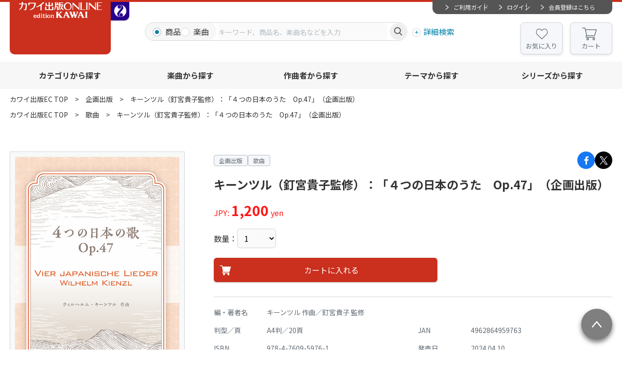

--- FILE ---
content_type: text/html; charset=UTF-8
request_url: https://www.editionkawai.jp/item/detail/95976/
body_size: 9037
content:

	
<!doctype html>
<html lang="ja">

<head>

					<!-- Google Tag Manager -->
		
		<script>(function(w,d,s,l,i){w[l]=w[l]||[];w[l].push({'gtm.start':
		new Date().getTime(),event:'gtm.js'});var f=d.getElementsByTagName(s)[0],
		j=d.createElement(s),dl=l!='dataLayer'?'&l='+l:'';j.async=true;j.src=
		'https://www.googletagmanager.com/gtm.js?id='+i+dl;f.parentNode.insertBefore(j,f);
		})(window,document,'script','dataLayer','GTM-WT5FW6PC');</script>
		<!-- End Google Tag Manager -->
		
				
		<!-- Google tag (gtag.js) -->
		<script async src="https://www.googletagmanager.com/gtag/js?id=G-FSLRCRZJMX"></script>
		<script>
		  window.dataLayer = window.dataLayer || [];
		  function gtag(){dataLayer.push(arguments);}
		  gtag('js', new Date());
		  gtag('config', 'G-FSLRCRZJMX');
		</script>
		
			

	<meta charset="utf-8">
	<meta http-equiv="X-UA-Compatible" content="IE=edge">
	<title>キーンツル（釘宮貴子監修）：「４つの日本のうた　Op.47」（企画出版）｜カワイ出版オンライン｜ピアノ 合唱 楽譜の通販と楽譜自費出版</title>
	<meta name="keywords" content="">
	<meta name="description" content="">

    <meta property="og:title" content="キーンツル（釘宮貴子監修）：「４つの日本のうた　Op.47」（企画出版）｜カワイ出版オンライン｜ピアノ 合唱 楽譜の通販と楽譜自費出版">
	<meta property="og:site_name" content="カワイ出版オンライン｜ピアノ 合唱 楽譜の通販と楽譜自費出版">
			<meta property="og:type" content="article">
		<meta property="og:description" content="">
	<meta property="og:url" content="https://www.editionkawai.jp/item/detail/95976/">
	<meta property="og:image" content="https://www.editionkawai.jp/files/co/item/95976-01.jpg">
	<meta property="twitter:card" content="summary">
			<meta property="twitter:site" content="@editionkawai">
		<meta property="twitter:creator" content="@editionkawai">
		<meta property="twitter:title" content="キーンツル（釘宮貴子監修）：「４つの日本のうた　Op.47」（企画出版）｜カワイ出版オンライン｜ピアノ 合唱 楽譜の通販と楽譜自費出版">
	<meta property="twitter:description" content="">
	<meta property="twitter:url" content="https://www.editionkawai.jp/item/detail/95976/">
	<meta property="twitter:image" content="https://www.editionkawai.jp/files/co/item/95976-01.jpg">

	
	
			<link rel="apple-touch-icon" sizes="180x180" href="/files/pv/1/favicon%20%28kawai%29.ico">
		<link rel="icon" type="image/png" sizes="32x32" href="/files/pv/1/favicon%20%28kawai%29.ico">
		<link rel="icon" type="image/png" sizes="16x16" href="/files/pv/1/favicon%20%28kawai%29.ico">
		<link rel="shortcut icon" href="/files/pv/1/favicon%20%28kawai%29.ico">
	

	<meta name="viewport" content="width=device-width, initial-scale=1.0, minimum-scale=1.0">
	<meta name="format-detection" content="telephone=no">
			<link rel="canonical" href="https://www.editionkawai.jp/item/detail/95976/">
	
	<link rel="preconnect" href="https://fonts.googleapis.com">
	<link rel="preconnect" href="https://fonts.gstatic.com" crossorigin>
	<link href="https://fonts.googleapis.com/css2?family=Lato:wght@400;700&family=Noto+Sans+JP:wght@400;700&display=swap" rel="stylesheet">
	<link rel="stylesheet" href="/assets/styles/styles.css">

			<link rel="stylesheet" href="/assets/styles/kawai/styles.css">
	
	<script src="https://ajax.googleapis.com/ajax/libs/jquery/3.5.1/jquery.min.js" defer></script>
	<script type="module" src="/assets/js/common.js"></script>

	<script type="module">
		$(document)
			.on('click', '.gMemberMenu_item-logout > button, .gNav_memberLink-logout > button', async (event) => {
				event.preventDefault();
				const {
					Dialog
				} = await import('/assets/js/modules/dialog.js');
				new Dialog(event.currentTarget, {
					txt: '<p class="tCenter">ログアウトしますか？</p>',
					btns: [{
						name: 'はい',
						class: 'btn btn-s btn-blue',
						autoClose: false,
						beforeClose() {
							location.href = "/logout/";
						}
					}, {
						name: 'いいえ',
						class: 'btn btn-s btn-grayBorder',
					}]
				})
			});

	</script>

	<script type="module">
$(function(){
	//グローバルヘッダの検索窓
	// $(document).on("click", ".gSearch [name=searchTo]", function(){
	// 	$(".gSearch").attr("action", "/"+$(this).val());
	// })

/*
	//詳細検索内　商品カテゴリの絞り込み実行
	$(document).on("change",".gDetailSearch [name=category2], .gDetailSearch [name=category3]",function(){
		var $con = $(this).closest(".gDetailSearch_tabContent");
		var tab = $con.data("tab-content");
		var val = $(this).val();
		var instance = $(this).closest('.detailSearch').data('detailSearchContentsInstance');

		if(!val){
			if($(this).attr("name") == "category2"){
				$("[data-g-filter-category3]", $con).hide();
				$("[data-g-filter-category4]", $con).html('').hide();
			}
			else {
				$("[data-g-filter-category4]", $con).html('').hide();
			}
			instance.collectChecks()
			instance.updateCheck()
		}
		else {
			$.ajax({
				url: '/ajax/get_item_category',
				dataType: 'json',
				type:'get',
				data: {
					'path':val,
					'g':tab,
				},
				success: function(data) {
					if(!data.success){
						alert("不正なリクエストです");
					}
					else {
						$(data.next_parent, $con).show();
						$(data.next, $con).html(data.html).change();
						instance.collectChecks()
						instance.updateCheck()
					}
				}
			});
		}
	})
*/

});
</script>
	

	<link rel="stylesheet" href="/assets/styles/pages/products.css">

	
	<script type="module">
		import '/assets/js/plugins/slick.js'
		import Swiper, {
			Navigation
		} from '/assets/js/plugins/swiper.js'
		import {
			ClassBase
		} from '/assets/js/modules/class_base.js'
		import {
			Fav
		} from '/assets/js/modules/fav.js'
		import {
			AddCart
		} from '/assets/js/modules/add_cart.js'
		import {
			twitter,
			facebook
		} from '/assets/js/modules/share.js'
		import {
			disabledToggle
		} from '/assets/js/modules/toggle_check.js'
		import {
			ProductSongs
		} from '/assets/js/modules/product_songs.js'
		import {
			ProductPanels
		} from '/assets/js/modules/product_panels.js'
		import {
			Movies
		} from '/assets/js/modules/movies.js'
		//画像スライダーエリア
		class ProductImgs extends ClassBase {
			constructor() {
				super($('.productImgs')[0]);
				this.$favBtn = this.$el.find('[data-fav]')
				this.$mainImgs = this.$el.find('.productImgs_viewList')
				this.$mainItems = this.$el.find('.productImgs_view > button')
				this.imgList = this.$mainItems
					.map((i, el) => $(el)
						.data('src'))
					.get()
				this.$thumbs = this.$el.find('.productImgs_thumbList')
				//お気に入りボタン
				this.fav = new Fav(this.$favBtn);
				this.slider();
				this.$mainItems.on('click', (event) => {
					event.preventDefault();
					const index = this.$mainItems.index(event.currentTarget)
					this.modal(index)
				});
			}
			slider() {
				//画像スライダー
				this.$mainImgs.slick({
					arrows: false,
					swipeToSlide: true,
					fade: true,
					asNavFor: this.$thumbs
				})
				//画像スライダーサムネイル
				this.$thumbs.slick({
					slidesToShow: 4,
					focusOnSelect: true,
					swipeToSlide: true,
					prevArrow: '<button type="button" class="productImgs_arrow productImgs_arrow-prev"></button>',
					nextArrow: '<button type="button" class="productImgs_arrow productImgs_arrow-next"></button>',
					asNavFor: $('.productImgs_viewList')
				})
			}
			async modal(index) {
				const _this = this;
				const {
					Modal
				} = await import('/assets/js/modules/modal.js');
				new Modal(null, {
					mode: 'dynamic',
					class: 'contentsModal_item-slider',
					mkContents: () => _this.#mkModalContents(),
					contentsReady({
						$modal
					}) {
						new Swiper($modal.find('.modalImgSlider')[0], {
							modules: [Navigation],
							initialSlide: index || 0,
							navigation: {
								prevEl: $modal.find('.modalImgSlider_arrow-prev')[0],
								nextEl: $modal.find('.modalImgSlider_arrow-next')[0],
							}
						})
					}
				})
			}
			#mkModalContents() {
				const list = this.imgList.map(v => `<figure class="modalImgSlider_item swiper-slide"><img src="${v}"></figure>`)
				return `<div class="modalImgSlider swiper"><div class="modalImgSlider_list swiper-wrapper">${list.join('')}</div><button type="button" class="modalImgSlider_arrow modalImgSlider_arrow-prev"></button><button type="button" class="modalImgSlider_arrow modalImgSlider_arrow-next"></button></div>`
			}
		}
		new ProductImgs();
		//動画視聴
		$('[data-movie-btn]')
			.on('click', async (event) => {
				event.preventDefault();
				Promise.all([
						import('/assets/js/modules/modal.js'),
						import('/assets/js/modules/movie.js'),
					])
					.then(res => {
						console.log(res)
						const {
							Modal
						} = res[0];
						const {
							Movie
						} = res[1];
						new Modal(event.currentTarget, {
							contentsReady({
								$modal
							}) {
								new Movie($modal)
							}
						})
					})
			});
		twitter();
		facebook();

	
		///商品概要エリア
		class ProductSummary extends ClassBase {
			constructor() {
				super($('.productSummary'));
				this.$cartBtn = this.$el.find('.productSummary_addCart > button')
				this.addCart = new AddCart(this.$cartBtn);
				this.$qtySelect = this.$el.find('[data-cart-qty]')
				this.$cartBtn.on('click', (event) => {
					event.preventDefault();
					this.addCart.add({
						id: 31570,
						qty: this.$qtySelect.val(),
					})
				});
			}
		}
		new ProductSummary();
		disabledToggle();
		//収載曲
		new ProductSongs('.productSongs')
		//下の方にあるカートエリア
		class CartArea extends ClassBase {
			#isBto
			constructor() {
				super($('.cartArea'));
				this.$cartBtn = this.$el.find('[data-add-cart]')
				this.addCart = new AddCart(this.$cartBtn);
				this.$qtySelect = this.$el.find('[data-cart-qty]')
				this.#isBto = this.$cartBtn.data('bto')
				this.$cartBtn.on('click', (event) => {
					event.preventDefault();
					this.addCart.add({
						id: 31570,
						qty: this.$qtySelect.val(),
						bto: this.#isBto
					})
				});
			}
		}
	
		new CartArea();
		//この楽譜の演奏動画を見る
		new Movies($('.movies')[0], {
			slider: true,
		})
		//おすすめの商品
		new ProductPanels($('.productPanels')[0], {
			slider: true,
		});
	</script>
	



	
				<script type="application/ld+json">
	{
		"@context" : "http://schema.org",
		"@type": "BreadcrumbList",
		"itemListElement":
		[
							{
					"@type": "ListItem",
					"position": 1,
					"item": {
						"@id": "https://www.editionkawai.jp/",
						"name": "カワイ出版EC TOP"
					}
				}					]
	}
	</script>
	
</head>

<body  class="pageID-productsDetail">
	
								<!-- Google Tag Manager (noscript) -->
			<noscript><iframe src="https://www.googletagmanager.com/ns.html?id=GTM-WT5FW6PC"
			height="0" width="0" style="display:none;visibility:hidden"></iframe></noscript>
			<!-- End Google Tag Manager (noscript) -->
			

	<div class="wrapper">

		<div class="gHeaderArea">
			<header class="gHeader">
				<div class="gHeader_inner">
					<div class="gHeader_logoArea">

																						
											<figure class="gHeader_logo"><a href="/"><img src="/assets/images/kawai/global/logo.svg" alt="全音オンラインショップ"></a></figure>
																						<figure class="gHeader_subLogo"><a href="https://shop.zen-on.co.jp"><span>全音オンラインショップ</span></a></figure>
					
					</div><!-- /.gHeader_logoArea -->

					<div class="gHeader_body">
						<div class="gHeader_member">
							<div class="gMemberMenu">
								<ul class="gMemberMenu_list">
									<li class="gMemberMenu_item gMemberMenu_item-guide"><a href="/guide">ご利用ガイド</a></li>
																			<li class="gMemberMenu_item gMemberMenu_item-login"><a href="/login">ログイン</a></li>
										<li class="gMemberMenu_item gMemberMenu_item-regist"><a href="/regist">会員登録はこちら</a></li>
																	</ul><!-- /.gMemberMenu_list -->
							</div><!-- /.gMemberMenu -->
						</div><!-- /.gHeader_member -->

						<div class="gHeader_search">
							<form action="/search_item/" novalidate="" class="gSearch">
								<div class="gSearch_box">
									<ul class="gSearch_targets">
										<li class="gSearch_target">
											<label class="customInput">
												<input
													type="radio"
													name="searchTo"
													value="search_item"
													checked													id=""
													data-type="product"
													data-search-type-trigger="item"
												>
												<span class="customInput_inner">商品</span>
											</label>
										</li>
										<li class="gSearch_target">
											<label class="customInput">
												<input
													type="radio"
													name="searchTo"
													value="search_music"
																										id=""
													data-type="song"
													data-search-type-trigger="music"
												>
												<span class="customInput_inner">楽曲</span>
											</label>
										</li>
									</ul>
									<div class="gSearch_input">
										<input
											type="search"
											name="fw"
											id=""
											data-suggest-path="/ajax/get_suggest/"
											data-suggest-type="GET"
											placeholder="キーワード、商品名、楽曲名などを入力"
											autocomplete="off"
										>
									</div>
									<div class="gSearch_submit"><button type="submit"></button></div>
								</div><!-- /.gSearch_box -->
								<p class="gSearch_detailSearch"><button type="button" data-modal-path="/modal/detail_search/">詳細検索</button></p>
								<div class="hidden" data-search-type="item"></div>
								<div class="hidden" data-search-type="music"></div>
							</form><!-- /.gSearch -->
						</div><!-- /.gHeader_search -->

						<ul class="gHeader_btns">
							<li class="gHeader_btn gHeader_btn-fav"><a href="/mypage/#favorite">お気に入り</a></li>
							<li class="gHeader_btn gHeader_btn-cart"><a href="/cart/">カート<span data-cart-count></span></a></li>
						</ul><!-- /.gHeader_btns -->

						<button type="button" class="gHeader_searchBtn"></button>
						<button type="button" class="gHeader_navBtn"><span></span></button>
					</div><!-- /.gHeader_body -->
				</div><!-- /.gHeader_inner -->
			</header><!-- /.gHeader -->

			<nav class="gNav">
				<div class="gNav_inner">
									<ul class="gNav_memberLinks">
						<li class="gNav_memberLink gNav_memberLink-guide"><a href="/guide">ご利用ガイド</a></li>
						<li class="gNav_memberLink gNav_memberLink-login"><a href="/login">ログイン</a></li>
						<li class="gNav_memberLink gNav_memberLink-regist"><a href="/regist">会員登録はこちら</a></li>
					</ul><!-- /.gNav_list -->
				
					<ul class="gNav_btns">
						<li class="gNav_btn gNav_btn-fav"><a href="/mypage/#favorite">お気に入り</a></li>
						<li class="gNav_btn gNav_btn-cart"><a href="/cart/">カート<span data-cart-count></span></a></li>
					</ul><!-- /.gNav_btns -->

					<ul class="gNav_list">
						<li class="gNav_item"><a href="/category">カテゴリから探す</a></li>
						<li class="gNav_item"><a href="/music">楽曲から探す</a></li>
						<li class="gNav_item"><a href="/composer">作曲者から探す</a></li>
						<li class="gNav_item"><a href="/theme">テーマから探す</a></li>
						<li class="gNav_item"><a href="/series">シリーズから探す</a></li>
					</ul><!-- /.gNav_list -->

																	<figure class="gNav_subLink"><a href="https://shop.zen-on.co.jp"><span>全音オンラインショップ</span></a></figure>
									</div><!-- /.gNav_inner -->
			</nav><!-- /.gNav -->
		</div><!-- /.gHeaderArea -->

		
									<nav class="pankuzu">
					<div class="pankuzu_inner">
						<ul class="pankuzu_list">
							<li class="pankuzu_item"><a href="/">カワイ出版EC TOP</a></li>
															<li class="pankuzu_item"><a href="/category/0453-o">企画出版</a></li>
														<li class="pankuzu_item">キーンツル（釘宮貴子監修）：「４つの日本のうた　Op.47」（企画出版）</li>
						</ul>
					</div>
				</nav><!-- /.pankuzu -->
							<nav class="pankuzu">
					<div class="pankuzu_inner">
						<ul class="pankuzu_list">
							<li class="pankuzu_item"><a href="/">カワイ出版EC TOP</a></li>
															<li class="pankuzu_item"><a href="/category/6433-e">歌曲</a></li>
														<li class="pankuzu_item">キーンツル（釘宮貴子監修）：「４つの日本のうた　Op.47」（企画出版）</li>
						</ul>
					</div>
				</nav><!-- /.pankuzu -->
					
		<div class="contents contents-noSide">
			<article class="contents_main">
				<section class="section">
					<div class="section_inner">
						<div class="productSummaryLayout">
							<div class="productSummaryLayout_side">
															<div class="productImgs">
									<div class="productImgs_views">
										<div class="productImgs_viewList">
																					<figure class="productImgs_view"><button type="button" data-src="/files/co/item/95976-01.jpg"><img src="/files_thumbnail/co/item/95976-01.jpg/500.jpg" alt=""></button></figure>
																				</div><!-- /.productImgs_viewList -->
										<div class="productImgs_fav"><button type="button" data-fav="nologin" data-fav-id="31570"></button></div>
									</div><!-- /.productImgs_views -->
																	</div><!-- /.productImgs -->
																																																	<div class="productsBtns">
									<div class="productsBtns_list">
																																																	</div><!-- /.productsBtns_list -->
								</div><!-- /.productsBtns -->
							</div><!-- /.productSummaryLayout_side -->

							<div class="productSummaryLayout_body">
								<div class="productSummary">
									<div class="productSummary_header">
										<ul class="productSummary_shares">
											<li class="productSummary_share productSummary_share-fb">
												<button type="button" data-share-facebook='{
													"url": "https://www.editionkawai.jp/item/detail/95976/"
												}'></button>
											</li>
											<li class="productSummary_share productSummary_share-tw">
												<button type="button" data-share-twitter='{
													"url": "https://www.editionkawai.jp/item/detail/95976/"
												}'></button>
											</li>
										</ul><!-- /.productSummary_shares -->
										<ul class="productSummary_cates">
																																				<li class="productSummary_cate">企画出版</li>
																									<li class="productSummary_cate">歌曲</li>
																																																																													</ul><!-- /.productSummary_cates -->
									</div><!-- /.productSummary_header -->
																		<h1 class="productSummary_title">キーンツル（釘宮貴子監修）：「４つの日本のうた　Op.47」（企画出版）</h1>
																												<p class="productSummary_price">
											JPY: <b>1,200</b> yen
										</p>
																												<dl class="productSummary_qty">
											<dt>数量：</dt>
											<dd>
																									<select name="" id="" data-cart-qty>
																											<option value="1">1</option>
																											<option value="2">2</option>
																											<option value="3">3</option>
																											<option value="4">4</option>
																											<option value="5">5</option>
																											<option value="6">6</option>
																											<option value="7">7</option>
																											<option value="8">8</option>
																											<option value="9">9</option>
																											<option value="10">10</option>
																											<option value="11">11</option>
																											<option value="12">12</option>
																											<option value="13">13</option>
																											<option value="14">14</option>
																											<option value="15">15</option>
																											<option value="16">16</option>
																											<option value="17">17</option>
																											<option value="18">18</option>
																											<option value="19">19</option>
																											<option value="20">20</option>
																											<option value="21">21</option>
																											<option value="22">22</option>
																											<option value="23">23</option>
																											<option value="24">24</option>
																											<option value="25">25</option>
																											<option value="26">26</option>
																											<option value="27">27</option>
																											<option value="28">28</option>
																											<option value="29">29</option>
																											<option value="30">30</option>
																											<option value="31">31</option>
																											<option value="32">32</option>
																											<option value="33">33</option>
																											<option value="34">34</option>
																											<option value="35">35</option>
																											<option value="36">36</option>
																											<option value="37">37</option>
																											<option value="38">38</option>
																											<option value="39">39</option>
																											<option value="40">40</option>
																											<option value="41">41</option>
																											<option value="42">42</option>
																											<option value="43">43</option>
																											<option value="44">44</option>
																											<option value="45">45</option>
																											<option value="46">46</option>
																											<option value="47">47</option>
																											<option value="48">48</option>
																											<option value="49">49</option>
																											<option value="50">50</option>
																											<option value="51">51</option>
																											<option value="52">52</option>
																											<option value="53">53</option>
																											<option value="54">54</option>
																											<option value="55">55</option>
																											<option value="56">56</option>
																											<option value="57">57</option>
																											<option value="58">58</option>
																											<option value="59">59</option>
																											<option value="60">60</option>
																											<option value="61">61</option>
																											<option value="62">62</option>
																											<option value="63">63</option>
																											<option value="64">64</option>
																											<option value="65">65</option>
																											<option value="66">66</option>
																											<option value="67">67</option>
																											<option value="68">68</option>
																											<option value="69">69</option>
																											<option value="70">70</option>
																											<option value="71">71</option>
																										</select>
																							</dd>
																					</dl>
																		<div class="productSummary_cart">
																				<div class="productSummary_addCart">
																							<button type="button" class="btn btn-orange btn-beforeCart" >カートに入れる</button>
																					</div>
									</div><!-- /.productSummary_cart -->

									<div class="productSummary_infos">
																																								<dl class="productSummary_info productSummary_info-full">
												<dt>編・著者名</dt>
												<dd>キーンツル 作曲／釘宮貴子 監修</dd>
											</dl>
																															<dl class="productSummary_info">
												<dt>判型／頁</dt>
												<dd>A4判／20頁</dd>
											</dl>
																																									<dl class="productSummary_info">
												<dt>JAN</dt>
												<dd>4962864959763</dd>
											</dl>
																															<dl class="productSummary_info">
												<dt>ISBN</dt>
												<dd>978-4-7609-5976-1</dd>
											</dl>
																																																													<dl class="productSummary_info">
												<dt>発売日</dt>
												<dd>2024.04.10</dd>
											</dl>
																												</div><!-- /.productSummary_infos -->
								</div><!-- /.productSummary -->
							</div><!-- /.productSummaryLayout_body -->
						</div><!-- /.productSummaryLayout -->
					</div><!-- /.section_inner -->
				</section><!-- /.section -->

				<section class="section">
					<div class="section_inner">
											<p>
							W.キーンツルは19世紀から20世紀にかけて活躍したオーストリアの作曲家。C.フローレンツの「東の国からの詩の挨拶」の4つの翻訳詩に付曲した歌曲が本作品である。ドイツ・オーストリア音楽の「ジャポニズム」を研究している著者の監修による。フローレンツの原本の写真も使用している。「舟歌」「限りない愛」「春の到来」「愛の歌」の全4曲。
						</p>
					
											<p><a href="/special/jihi/"><img src="https://www.blog.editionkawai.jp/blog/images/publish/publish.gif" /></a></p>
										</div><!-- /.section_inner -->
				</section><!-- /.section -->

			
				<section class="section">
					<div class="section_inner">
										</div><!-- /.section_inner -->
				</section><!-- /.section -->

				<section class="section">
					<div class="section_inner">
						<div class="caution">
<p><span style="color: red; font-weight: 900;">　必ずご確認下さい</span></p>
<div style="border: 1.8px solid red; border-radius: 10px; padding: 15px; width: calc(100% ); font-size: 80%;">○置き配につきまして【eスコアを除く】<br />現在宅配BOXのご指定は可能ですが、置き配のご指定は弊社側からは行えずお客様がウェブから設定頂く必要があります。「クロネコメンバーズ」への登録が必要となりますのでご注意ください。<br />詳細は<a href="https://www.kuronekoyamato.co.jp/ytc/customer/redelivery/members/drop-off/" target="_blank" rel="noopener">こちら</a>をご覧ください。<br />※eスコアの場合商品の発送を致しませんので当ご案内は該当致しません。<br />
<div style="display: block; height: 30px;"></div>
○受注生産品の発送日につきまして<br />カートボタン近くに「こちらの商品は、受注生産品により納期が掛かります。」と表示されている商品は、ご注文を頂いてから製作を開始する受注生産品です。発送予定日につきましてはページ下部のカレンダーをご確認下さい。配送指定日や備考欄にこの日程より前のご希望を入れて頂きましてもご要望にお応えする事は出来ません。ご了承下さい。<br />※受注生産品はお客様のご注文分を都度製作いたしますので、いかなるご事情がありましてもご注文後のキャンセル・発送後の返品を承ることが出来ません。ご注意ください。
<div style="display: block; height: 30px;"></div>
○領収証の発行につきまして　<a href="/guide/receipt/" target="_blank" rel="noopener">こちら</a>をご覧ください
<div style="display: block; height: 30px;"></div>
○100冊を超えるご注文につきまして<br />商品詳細ページの仕様上、選択できる部数は最大100冊までとなっています。<br />しかし、商品をカートに入れて「カートを見る」に進んでいただくと、表示された数量を在庫数の範囲内で変更できます。そのため、在庫がある限り100冊を超えるご注文にも対応可能です。</div>
</div>
					</div><!-- /.section_inner -->
				</section><!-- /.section -->

							<section class="section">
					<div class="section_inner">
						<div class="cartArea">
													<figure class="cartArea_img">
								<img src="/files_thumbnail/co/item/95976-01.jpg/500.jpg" alt="">
							</figure>
													<div class="cartArea_body">
								<p class="cartArea_subTitle"></p>
								<p class="cartArea_title">キーンツル（釘宮貴子監修）：「４つの日本のうた　Op.47」（企画出版）</p>
																	<p class="cartArea_price">
										JPY: <b>1,200</b> yen
									</p>
															</div><!-- /.cartArea_body -->
							<div class="cartArea_btnArea">
								<dl class="cartArea_qty">
									<dt>数量：</dt>
									<dd>
																					<select name="" id="" data-cart-qty>
																							<option value="1">1</option>
																							<option value="2">2</option>
																							<option value="3">3</option>
																							<option value="4">4</option>
																							<option value="5">5</option>
																							<option value="6">6</option>
																							<option value="7">7</option>
																							<option value="8">8</option>
																							<option value="9">9</option>
																							<option value="10">10</option>
																							<option value="11">11</option>
																							<option value="12">12</option>
																							<option value="13">13</option>
																							<option value="14">14</option>
																							<option value="15">15</option>
																							<option value="16">16</option>
																							<option value="17">17</option>
																							<option value="18">18</option>
																							<option value="19">19</option>
																							<option value="20">20</option>
																							<option value="21">21</option>
																							<option value="22">22</option>
																							<option value="23">23</option>
																							<option value="24">24</option>
																							<option value="25">25</option>
																							<option value="26">26</option>
																							<option value="27">27</option>
																							<option value="28">28</option>
																							<option value="29">29</option>
																							<option value="30">30</option>
																							<option value="31">31</option>
																							<option value="32">32</option>
																							<option value="33">33</option>
																							<option value="34">34</option>
																							<option value="35">35</option>
																							<option value="36">36</option>
																							<option value="37">37</option>
																							<option value="38">38</option>
																							<option value="39">39</option>
																							<option value="40">40</option>
																							<option value="41">41</option>
																							<option value="42">42</option>
																							<option value="43">43</option>
																							<option value="44">44</option>
																							<option value="45">45</option>
																							<option value="46">46</option>
																							<option value="47">47</option>
																							<option value="48">48</option>
																							<option value="49">49</option>
																							<option value="50">50</option>
																							<option value="51">51</option>
																							<option value="52">52</option>
																							<option value="53">53</option>
																							<option value="54">54</option>
																							<option value="55">55</option>
																							<option value="56">56</option>
																							<option value="57">57</option>
																							<option value="58">58</option>
																							<option value="59">59</option>
																							<option value="60">60</option>
																							<option value="61">61</option>
																							<option value="62">62</option>
																							<option value="63">63</option>
																							<option value="64">64</option>
																							<option value="65">65</option>
																							<option value="66">66</option>
																							<option value="67">67</option>
																							<option value="68">68</option>
																							<option value="69">69</option>
																							<option value="70">70</option>
																							<option value="71">71</option>
																						</select>
																			</dd>
																	</dl><!-- /.cartArea_qty -->
								<div class="cartArea_addCart"><button type="button" class="btn btn-orange btn-beforeCart" data-add-cart >カートに入れる</button></div><!-- /.cartArea_addCart -->
							</div><!-- /.cartArea_btnArea -->
						</div><!-- /.cartArea -->
					</div><!-- /.section_inner -->
				</section><!-- /.section -->
			
			
			
						</article><!-- /.contents_main -->
		</div><!-- /.contents -->



		<nav class="bottonNav">
			<div class="bottonNav_inner">

				<style>
.foot a {
text-decoration: none;}
.foot a:link, .foot a:visited, .foot a:hover, .foot a:active {
  color: black;

}
</style>
<ul class="foot" style="display: flex; flex-wrap: wrap; justify-content: flex-around; margin-bottom: 10px;">
<li style="width: 200px; list-style-type: none; line-height: 2;"><a href="/company/">会社概要</a></li>
<li style="width: 200px; list-style-type: none; line-height: 2;"><a href="/guide/">ご利用ガイド</a></li>
<li style="width: 200px; list-style-type: none; line-height: 2;"><a href="/tokusho/">特定証取引法に基づく表示</a></li>
<li style="width: 200px; list-style-type: none; line-height: 2;"><a href="/kiyaku/">利用規約</a></li>
<li style="width: 200px; list-style-type: none; line-height: 2;"><a href="/faq/">FAQ</a></li>
<li style="width: 200px; list-style-type: none; line-height: 2;"><a href="/security/">セキュリティについて</a></li>
<li style="width: 200px; list-style-type: none; line-height: 2;"><a href="/privacy_policy/">プライバシーポリシー</a></li>
<li style="width: 200px; list-style-type: none; line-height: 2;"><a href="/enquete/contacts/">お問い合わせ</a></li>
<li style="width: 200px; list-style-type: none; line-height: 2;"><a href="/guide/rental/">レンタル楽譜</a></li>
</ul>
<div style="width: 200px;"></div>
<div style="display: flex;">
<div style="display: inline-block; margin-right: 10px;"><img src="/files/co/kw/jasrac.JPG" width="40" height="40" alt="" /></div>
<div style="display: inline-block; font-size: 70%;">JASRAC許諾番号:<br />9018423001Y37019・9018423002Y30005・9018423006Y37021</div>
</div>

				<div class="bottonNav_side">
					<div class="bottomCalendar">
						<div class="bottomCalendar_body">
							<div class="bottomCalendar_block">
								<p class="bottomCalendar_month">1月</p>
								<table class="bottomCalendar_table">
									<colgroup>
										<col style="width: calc(100%/7);">
										<col style="width: calc(100%/7);">
										<col style="width: calc(100%/7);">
										<col style="width: calc(100%/7);">
										<col style="width: calc(100%/7);">
										<col style="width: calc(100%/7);">
										<col style="width: calc(100%/7);">
									</colgroup>
									<thead>
										<tr>
											<th class="bottomCalendar_sun">日</th>
											<th>月</th>
											<th>火</th>
											<th>水</th>
											<th>木</th>
											<th>金</th>
											<th class="bottomCalendar_sat">土</th>
										</tr>
									</thead>
									<tbody>
																			<tr>
																					<td class=" "></td>
																					<td class=" "></td>
																					<td class=" "></td>
																					<td class=" "></td>
																					<td class=" bottomCalendar_close">1</td>
																					<td class=" bottomCalendar_close">2</td>
																					<td class="bottomCalendar_sat bottomCalendar_close">3</td>
																				</tr>
																			<tr>
																					<td class="bottomCalendar_sun bottomCalendar_close">4</td>
																					<td class=" ">5</td>
																					<td class=" ">6</td>
																					<td class=" ">7</td>
																					<td class=" ">8</td>
																					<td class=" ">9</td>
																					<td class="bottomCalendar_sat bottomCalendar_close">10</td>
																				</tr>
																			<tr>
																					<td class="bottomCalendar_sun bottomCalendar_close">11</td>
																					<td class=" bottomCalendar_close">12</td>
																					<td class=" ">13</td>
																					<td class=" ">14</td>
																					<td class=" ">15</td>
																					<td class=" ">16</td>
																					<td class="bottomCalendar_sat bottomCalendar_close">17</td>
																				</tr>
																			<tr>
																					<td class="bottomCalendar_sun bottomCalendar_close">18</td>
																					<td class=" ">19</td>
																					<td class=" ">20</td>
																					<td class=" ">21</td>
																					<td class=" ">22</td>
																					<td class=" ">23</td>
																					<td class="bottomCalendar_sat bottomCalendar_close">24</td>
																				</tr>
																			<tr>
																					<td class="bottomCalendar_sun bottomCalendar_close">25</td>
																					<td class=" ">26</td>
																					<td class=" ">27</td>
																					<td class=" ">28</td>
																					<td class=" bottomCalendar_shipping">29</td>
																					<td class=" ">30</td>
																					<td class="bottomCalendar_sat bottomCalendar_close">31</td>
																				</tr>
																		</tbody>
								</table>
							</div><!-- /.bottomCalendar_block -->
							<div class="bottomCalendar_block">
								<p class="bottomCalendar_month">2月</p>
								<table class="bottomCalendar_table">
									<colgroup>
										<col style="width: calc(100%/7);">
										<col style="width: calc(100%/7);">
										<col style="width: calc(100%/7);">
										<col style="width: calc(100%/7);">
										<col style="width: calc(100%/7);">
										<col style="width: calc(100%/7);">
										<col style="width: calc(100%/7);">
									</colgroup>
									<thead>
										<tr>
											<th class="bottomCalendar_sun">日</th>
											<th>月</th>
											<th>火</th>
											<th>水</th>
											<th>木</th>
											<th>金</th>
											<th class="bottomCalendar_sat">土</th>
										</tr>
									</thead>
									<tbody>
																			<tr>
																					<td class="bottomCalendar_sun bottomCalendar_close">1</td>
																					<td class=" ">2</td>
																					<td class=" ">3</td>
																					<td class=" ">4</td>
																					<td class=" ">5</td>
																					<td class=" ">6</td>
																					<td class="bottomCalendar_sat bottomCalendar_close">7</td>
																				</tr>
																			<tr>
																					<td class="bottomCalendar_sun bottomCalendar_close">8</td>
																					<td class=" ">9</td>
																					<td class=" ">10</td>
																					<td class=" bottomCalendar_close">11</td>
																					<td class=" ">12</td>
																					<td class=" ">13</td>
																					<td class="bottomCalendar_sat bottomCalendar_close">14</td>
																				</tr>
																			<tr>
																					<td class="bottomCalendar_sun bottomCalendar_close">15</td>
																					<td class=" ">16</td>
																					<td class=" ">17</td>
																					<td class=" ">18</td>
																					<td class=" ">19</td>
																					<td class=" ">20</td>
																					<td class="bottomCalendar_sat bottomCalendar_close">21</td>
																				</tr>
																			<tr>
																					<td class="bottomCalendar_sun bottomCalendar_close">22</td>
																					<td class=" bottomCalendar_close">23</td>
																					<td class=" ">24</td>
																					<td class=" ">25</td>
																					<td class=" ">26</td>
																					<td class=" ">27</td>
																					<td class="bottomCalendar_sat bottomCalendar_close">28</td>
																				</tr>
																		</tbody>
								</table>
							</div><!-- /.bottomCalendar_block -->
						</div><!-- /.bottomCalendar_body -->
						<div class="bottomCalendar_footer">
							<p class="bottomCalendar_note bottomCalendar_note-close">休業日</p>
							<p class="bottomCalendar_note bottomCalendar_note-event">イベント</p>
							<p class="bottomCalendar_note bottomCalendar_note-shipping">受注生産発送予定日</p>						</div><!-- /.bottomCalendar_footer -->
					</div><!-- /.bottomCalendar -->
				</div><!-- /.bottonNav_side -->

			</div><!-- /.bottonNav_inner -->
		</nav><!-- /.bottonNav -->

		<div style="text-align: right; margin-right: 17%; font-size: 80%;">(c)edition KAWAI, a division of Zen-On Music Co., Ltd.</div>

		<div class="toTop"><a href="#"></a></div>
	</div><!-- /.wrapper -->
	<button type="button" class="overlay"></button>
	

</body>

</html>

--- FILE ---
content_type: text/css
request_url: https://www.editionkawai.jp/assets/styles/pages/products.css
body_size: 2152
content:
/*!
 * ！注意！注意！注意！注意！注意！注意！注意！注意！注意！注意！注意！注意！注意！注意！注意！注意！注意！
 *
 * このcssは編集しないでください。
 * このcssを編集してもscssをコンパイルした時点で変更は消えます。
 * cssを編集したい場合は別のcssファイル（例：user.cssなど）を新規作成して、クラスごとに上書き、または新規クラスを追加してください。
 *
 * ！注意！注意！注意！注意！注意！注意！注意！注意！注意！注意！注意！注意！注意！注意！注意！注意！注意！
 */
@charset "UTF-8";@font-face{font-family:"icons";src:url(../../../assets/fonts/iconfont/icons.eot?v=0e51a28096d804bcd6c7cf07d3d21d99);src:url(../../../assets/fonts/iconfont/icons.eot?v=0e51a28096d804bcd6c7cf07d3d21d99#iefix) format("eot"),url(../../../assets/fonts/iconfont/icons.woff?v=2b933c5136af9ccc5c6e7665919f7320) format("woff"),url(../../../assets/fonts/iconfont/icons.ttf?v=0e3241d3ef76f847cdb5518b82ba5efb) format("truetype"),url(../../../assets/fonts/iconfont/icons.svg?v=2e78165d59166768ad57e17037f56d26#icons) format("svg");font-weight:400;font-style:normal;font-display:swap}.pageID-productsDetail .productSummaryLayout{display:grid;grid-template-columns:360px 1fr;gap:0 60px}.pageID-productsDetail .productSummaryLayout_side>:first-child{margin-top:0}.pageID-productsDetail .productSummaryLayout_body>:first-child{margin-top:0}.pageID-productsDetail .productImgs_views{border:1px solid #d2d4d7;position:relative}.pageID-productsDetail .productImgs_view{margin:0;line-height:1;vertical-align:bottom;background:#f8f9f9;padding:10px}.pageID-productsDetail .productImgs_view>a{display:block;margin:-10px;padding:10px}.pageID-productsDetail .productImgs_view img{aspect-ratio:1/1;object-fit:scale-down;width:100%;line-height:1;vertical-align:bottom}.pageID-productsDetail .productImgs_thumbs{margin:10px 0 0}.pageID-productsDetail .productImgs_thumbList{margin:0 -4px}.pageID-productsDetail .productImgs_thumbList .slick-slide>div{padding:0 4px}.pageID-productsDetail .productImgs_thumb{margin:0;border:1px solid #d2d4d7;background:#f8f9f9;padding:5px}.pageID-productsDetail .productImgs_thumb>a{display:block}.pageID-productsDetail .productImgs_thumb img{aspect-ratio:1/1;object-fit:scale-down;width:100%;line-height:1;vertical-align:bottom}.pageID-productsDetail .productImgs_arrow{width:24px;height:24px;border-radius:50%;display:flex;justify-content:center;align-items:center;background:rgba(0,0,0,.5);z-index:100;position:absolute;top:50%}.pageID-productsDetail .productImgs_arrow::before{content:none;font-family:"icons";text-rendering:auto;-webkit-font-smoothing:antialiased;-moz-osx-font-smoothing:grayscale;font-size:10px;color:#fff;line-height:1}.pageID-productsDetail .productImgs_arrow-prev{left:4px;transform:translate(-50%,-50%)}.pageID-productsDetail .productImgs_arrow-prev::before{content:"\ea04"}.pageID-productsDetail .productImgs_arrow-next{right:4px;transform:translate(50%,-50%)}.pageID-productsDetail .productImgs_arrow-next::before{content:"\ea05"}.pageID-productsDetail .productImgs_fav>[data-fav]{display:flex;justify-content:center;align-items:center;width:44px;height:44px;border-radius:50%;border:1px solid #b2bbc3;background:#fff;position:absolute;right:10px;bottom:10px}.pageID-productsDetail .productImgs_fav>[data-fav]::before{content:"\ea15";font-family:"icons";text-rendering:auto;-webkit-font-smoothing:antialiased;-moz-osx-font-smoothing:grayscale;font-weight:400;color:#606972;font-size:22px;line-height:1}.pageID-productsDetail .productImgs_fav>[data-fav=active]{border-color:#ff5c8e}.pageID-productsDetail .productImgs_fav>[data-fav=active]::before{content:"\ea16";color:#ff5c8e}.pageID-productsDetail .productsBtns{margin:20px 0 0}.pageID-productsDetail .productsBtns>:first-child{margin-top:0}.pageID-productsDetail .productsBtns_list{display:flex;flex-wrap:wrap;flex-direction:row;justify-content:center;gap:20px 8px}.pageID-productsDetail .productsBtns_item{width:calc((100% + 8px)/2 - 8px)}.pageID-productsDetail .productsBtns_item-full{width:calc((100% + 8px)/1 - 8px)}.pageID-productsDetail .productSummary>:first-child{margin-top:0}.pageID-productsDetail .productSummary_header{display:grid;grid-template-columns:1fr auto;align-items:center;gap:0 40px}.pageID-productsDetail .productSummary_cates{grid-row:1;grid-column:1;margin:0;display:flex;flex-wrap:wrap;flex-direction:row;gap:8px}.pageID-productsDetail .productSummary_cate{background:#f5f7fa;padding:1px 10px;border:1px solid #b2bbc3;border-radius:4px;font-size:.75rem;color:#606972}.pageID-productsDetail .productSummary_shares{grid-row:1;grid-column:2;margin:0;display:flex;justify-content:flex-end;align-items:center;gap:0 14px}.pageID-productsDetail .productSummary_share>button{display:flex;justify-content:center;align-items:center;width:36px;height:36px;border-radius:50%;color:#fff}.pageID-productsDetail .productSummary_share>button::before{content:none;font-family:"icons";text-rendering:auto;-webkit-font-smoothing:antialiased;-moz-osx-font-smoothing:grayscale;font-size:17px}.pageID-productsDetail .productSummary_share-fb>button{background:#1877f2}.pageID-productsDetail .productSummary_share-fb>button::before{content:"\ea11"}.pageID-productsDetail .productSummary_share-tw>button{background:#000}.pageID-productsDetail .productSummary_share-tw>button::before{content:"\ea2c"}.pageID-productsDetail .productSummary_subTitle{margin:15px 0 0;font-size:.875rem;color:#606972}.pageID-productsDetail .productSummary_title{margin:15px 0 0;font-size:1.5rem;font-weight:700;line-height:1.4}.pageID-productsDetail .productSummary_price{margin:15px 0 0;color:#ff1818}.pageID-productsDetail .productSummary_price>b{font-size:1.75em}.pageID-productsDetail .productSummary_point{display:inline-block;margin-left:1em;font-size:.875rem}.pageID-productsDetail .productSummary_qty{margin:15px 0 0;width:-moz-fit-content;width:fit-content;display:flex;align-items:center;gap:0 10px}.pageID-productsDetail .productSummary_qty>dd{min-width:80px}.pageID-productsDetail .productSummary_few{color:#606972;font-size:.875rem}.pageID-productsDetail .productSummary_cart{margin:20px 0 0;display:grid;grid-template-columns:1fr 320px;gap:0 40px}.pageID-productsDetail .productSummary_noteArea{background:#f5f7fa;border-radius:6px;padding:20px 25px}.pageID-productsDetail .productSummary_noteArea>:first-child{margin-top:0}.pageID-productsDetail .productSummary_note{margin:0;font-size:.875rem;color:#606972}.pageID-productsDetail .productSummary_check{margin:10px 0 0}.pageID-productsDetail .productSummary_msg{display:flex;justify-content:center;align-items:center;background:#f5f7fa;border-radius:4px;padding:8px;font-size:.875rem;color:#606972}.pageID-productsDetail .productSummary_msg-pre{background:#fffdf1;color:#c38937}.pageID-productsDetail .productSummary_infos{margin:30px 0 0;border-top:1px solid #d2d4d7;border-bottom:1px solid #d2d4d7;padding:20px 0;display:grid;grid-template-columns:repeat(2,1fr);gap:15px 20px}.pageID-productsDetail .productSummary_infos>:first-child{margin-top:0}.pageID-productsDetail .productSummary_info{margin:0;display:grid;grid-template-columns:6em 1fr;gap:0 25px;font-size:.875rem;color:#606972}.pageID-productsDetail .productSummary_info-full{grid-column:span 2}.pageID-productsDetail .cartArea{margin:20px 0 0;padding:40px 50px;border:1px solid #d2d4d7;border-radius:12px;display:grid;grid-template-columns:160px 1fr 320px;gap:0 40px}.pageID-productsDetail .cartArea_img{margin:0;border:1px solid #d2d4d7;background:#f8f9f9;padding:10px}.pageID-productsDetail .cartArea_img img{aspect-ratio:1/1;object-fit:scale-down;width:100%}.pageID-productsDetail .cartArea_body>:first-child{margin-top:0}.pageID-productsDetail .cartArea_subTitle{margin:0;font-size:.875rem;color:#606972}.pageID-productsDetail .cartArea_title{margin:10px 0 0;font-size:1.125rem;font-weight:700;line-height:1.4}.pageID-productsDetail .cartArea_price{margin:10px 0 0;font-size:.875rem;color:#ff1818}.pageID-productsDetail .cartArea_price>b{font-size:1.8571428571em;font-family:"Lato","Noto Sans JP","メイリオ",Meiryo,"ヒラギノ角ゴ Pro","Hiragino Kaku Gothic Pro",sans-serif}.pageID-productsDetail .cartArea_point{display:inline-block;margin-left:1em;font-size:.875rem}.pageID-productsDetail .cartArea_btnArea{align-self:center}.pageID-productsDetail .cartArea_btnArea>:first-child{margin-top:0}.pageID-productsDetail .cartArea_qty{margin:0;width:-moz-fit-content;width:fit-content;display:flex;align-items:center;gap:0 10px}.pageID-productsDetail .cartArea_qty>dt{flex-grow:0;flex-shrink:0}.pageID-productsDetail .cartArea_qty>dd{min-width:80px}.pageID-productsDetail .cartArea_few{color:#606972;font-size:.875rem}.pageID-productsDetail .cartArea_addCart{margin:20px 0 0}@media screen and (max-width:736px){.pageID-productsDetail .productSummaryLayout{display:block}.pageID-productsDetail .productSummaryLayout>:first-child{margin-top:0}.pageID-productsDetail .productSummaryLayout_body{margin:30px 0 0}.pageID-productsDetail .productImgs_arrow{transform:translateY(-50%)}.pageID-productsDetail .productImgs_arrow-prev{left:-4px}.pageID-productsDetail .productImgs_arrow-next{right:-4px}.pageID-productsDetail .productSummary_header{display:block}.pageID-productsDetail .productSummary_header>:first-child{margin-top:0}.pageID-productsDetail .productSummary_cates{margin:15px 0 0}.pageID-productsDetail .productSummary_qty{margin:15px auto 0}.pageID-productsDetail .productSummary_cart{display:block}.pageID-productsDetail .productSummary_cart>:first-child{margin-top:0}.pageID-productsDetail .productSummary_noteArea{padding:15px}.pageID-productsDetail .productSummary_addCart{margin:15px 0 0}.pageID-productsDetail .productSummary_infos{display:block}.pageID-productsDetail .productSummary_infos>:first-child{margin-top:0}.pageID-productsDetail .productSummary_info{margin:10px 0 0}.pageID-productsDetail .cartArea{padding:15px;border-radius:6px;display:block}.pageID-productsDetail .cartArea_img{width:160px;margin:0 auto}.pageID-productsDetail .cartArea_body{margin:20px 0 0}.pageID-productsDetail .cartArea_btnArea{margin:15px 0 0}.pageID-productsDetail .cartArea_qty{margin:0 auto}}

--- FILE ---
content_type: application/javascript
request_url: https://www.editionkawai.jp/assets/js/utils/convert_case.js
body_size: 105
content:
const toKebab=str=>String(str).replace(/^[^A-Za-z0-9]*|[^A-Za-z0-9]*$/g,"").replace(/([a-z])([A-Z])/g,(m,a,b)=>`${a}_${b.toLowerCase()}`).replace(/[^A-Za-z0-9]+|_+/g,"-").toLowerCase(),toCamel=str=>String(str).replace(/^[^A-Za-z0-9]*|[^A-Za-z0-9]*$/g,"").replace(/[^A-Za-z0-9]+/g,"$").replace(/([a-z])([A-Z])/g,(m,a,b)=>`${a}$${b}`).toLowerCase().replace(/(\$)(\w)/g,(m,a,b)=>b.toUpperCase());export{toCamel,toKebab};


--- FILE ---
content_type: application/javascript
request_url: https://www.editionkawai.jp/assets/js/plugins/autocomplete.js
body_size: 4315
content:
var __create=Object.create;var __defProp=Object.defineProperty;var __getOwnPropDesc=Object.getOwnPropertyDescriptor;var __getOwnPropNames=Object.getOwnPropertyNames;var __getProtoOf=Object.getPrototypeOf,__hasOwnProp=Object.prototype.hasOwnProperty;var __markAsModule=target=>__defProp(target,"__esModule",{value:!0});var __commonJS=(cb,mod)=>function(){return mod||(0,cb[Object.keys(cb)[0]])((mod={exports:{}}).exports,mod),mod.exports};var __reExport=(target,module,desc)=>{if(module&&typeof module=="object"||typeof module=="function")for(let key of __getOwnPropNames(module))!__hasOwnProp.call(target,key)&&key!=="default"&&__defProp(target,key,{get:()=>module[key],enumerable:!(desc=__getOwnPropDesc(module,key))||desc.enumerable});return target},__toModule=module=>__reExport(__markAsModule(__defProp(module!=null?__create(__getProtoOf(module)):{},"default",module&&module.__esModule&&"default"in module?{get:()=>module.default,enumerable:!0}:{value:module,enumerable:!0})),module);var require_autoComplete_min=__commonJS({"node_modules/@tarekraafat/autocomplete.js/dist/autoComplete.min.js"(exports,module){var e,t;e=exports,t=function(){"use strict";function e2(e3,t3){var n2=Object.keys(e3);if(Object.getOwnPropertySymbols){var r2=Object.getOwnPropertySymbols(e3);t3&&(r2=r2.filter(function(t4){return Object.getOwnPropertyDescriptor(e3,t4).enumerable})),n2.push.apply(n2,r2)}return n2}function t2(t3){for(var n2=1;n2<arguments.length;n2++){var i2=arguments[n2]!=null?arguments[n2]:{};n2%2?e2(Object(i2),!0).forEach(function(e3){r(t3,e3,i2[e3])}):Object.getOwnPropertyDescriptors?Object.defineProperties(t3,Object.getOwnPropertyDescriptors(i2)):e2(Object(i2)).forEach(function(e3){Object.defineProperty(t3,e3,Object.getOwnPropertyDescriptor(i2,e3))})}return t3}function n(e3){return n=typeof Symbol=="function"&&typeof Symbol.iterator=="symbol"?function(e4){return typeof e4}:function(e4){return e4&&typeof Symbol=="function"&&e4.constructor===Symbol&&e4!==Symbol.prototype?"symbol":typeof e4},n(e3)}function r(e3,t3,n2){return t3 in e3?Object.defineProperty(e3,t3,{value:n2,enumerable:!0,configurable:!0,writable:!0}):e3[t3]=n2,e3}function i(e3){return function(e4){if(Array.isArray(e4))return s(e4)}(e3)||function(e4){if(typeof Symbol!="undefined"&&e4[Symbol.iterator]!=null||e4["@@iterator"]!=null)return Array.from(e4)}(e3)||o(e3)||function(){throw new TypeError(`Invalid attempt to spread non-iterable instance.
In order to be iterable, non-array objects must have a [Symbol.iterator]() method.`)}()}function o(e3,t3){if(e3){if(typeof e3=="string")return s(e3,t3);var n2=Object.prototype.toString.call(e3).slice(8,-1);return n2==="Object"&&e3.constructor&&(n2=e3.constructor.name),n2==="Map"||n2==="Set"?Array.from(e3):n2==="Arguments"||/^(?:Ui|I)nt(?:8|16|32)(?:Clamped)?Array$/.test(n2)?s(e3,t3):void 0}}function s(e3,t3){(t3==null||t3>e3.length)&&(t3=e3.length);for(var n2=0,r2=new Array(t3);n2<t3;n2++)r2[n2]=e3[n2];return r2}var u=function(e3){return typeof e3=="string"?document.querySelector(e3):e3()},a=function(e3,t3){var n2=typeof e3=="string"?document.createElement(e3):e3;for(var r2 in t3){var i2=t3[r2];if(r2==="inside")i2.append(n2);else if(r2==="dest")u(i2[0]).insertAdjacentElement(i2[1],n2);else if(r2==="around"){var o2=i2;o2.parentNode.insertBefore(n2,o2),n2.append(o2),o2.getAttribute("autofocus")!=null&&o2.focus()}else r2 in n2?n2[r2]=i2:n2.setAttribute(r2,i2)}return n2},c=function(e3,t3){return e3=String(e3).toLowerCase(),t3?e3.normalize("NFD").replace(/[\u0300-\u036f]/g,"").normalize("NFC"):e3},l=function(e3,n2){return a("mark",t2({innerHTML:e3},typeof n2=="string"&&{class:n2})).outerHTML},f=function(e3,t3){t3.input.dispatchEvent(new CustomEvent(e3,{bubbles:!0,detail:t3.feedback,cancelable:!0}))},p=function(e3,t3,n2){var r2=n2||{},i2=r2.mode,o2=r2.diacritics,s2=r2.highlight,u2=c(t3,o2);if(t3=String(t3),e3=c(e3,o2),i2==="loose"){var a2=(e3=e3.replace(/ /g,"")).length,f2=0,p2=Array.from(t3).map(function(t4,n3){return f2<a2&&u2[n3]===e3[f2]&&(t4=s2?l(t4,s2):t4,f2++),t4}).join("");if(f2===a2)return p2}else{var d2=u2.indexOf(e3);if(~d2)return e3=t3.substring(d2,d2+e3.length),d2=s2?t3.replace(e3,l(e3,s2)):t3}},d=function(e3,t3){return new Promise(function(n2,r2){var i2;return(i2=e3.data).cache&&i2.store?n2():new Promise(function(e4,n3){return typeof i2.src=="function"?i2.src(t3).then(e4,n3):e4(i2.src)}).then(function(t4){try{return e3.feedback=i2.store=t4,f("response",e3),n2()}catch(e4){return r2(e4)}},r2)})},h=function(e3,t3){var n2=t3.data,r2=t3.searchEngine,i2=[];n2.store.forEach(function(s3,u2){var a2=function(n3){var o2=n3?s3[n3]:s3,u3=typeof r2=="function"?r2(e3,o2):p(e3,o2,{mode:r2,diacritics:t3.diacritics,highlight:t3.resultItem.highlight});if(u3){var a3={match:u3,value:s3};n3&&(a3.key=n3),i2.push(a3)}};if(n2.keys){var c2,l2=function(e4,t4){var n3=typeof Symbol!="undefined"&&e4[Symbol.iterator]||e4["@@iterator"];if(!n3){if(Array.isArray(e4)||(n3=o(e4))||t4&&e4&&typeof e4.length=="number"){n3&&(e4=n3);var r3=0,i3=function(){};return{s:i3,n:function(){return r3>=e4.length?{done:!0}:{done:!1,value:e4[r3++]}},e:function(e5){throw e5},f:i3}}throw new TypeError(`Invalid attempt to iterate non-iterable instance.
In order to be iterable, non-array objects must have a [Symbol.iterator]() method.`)}var s4,u3=!0,a3=!1;return{s:function(){n3=n3.call(e4)},n:function(){var e5=n3.next();return u3=e5.done,e5},e:function(e5){a3=!0,s4=e5},f:function(){try{u3||n3.return==null||n3.return()}finally{if(a3)throw s4}}}}(n2.keys);try{for(l2.s();!(c2=l2.n()).done;)a2(c2.value)}catch(e4){l2.e(e4)}finally{l2.f()}}else a2()}),n2.filter&&(i2=n2.filter(i2));var s2=i2.slice(0,t3.resultsList.maxResults);t3.feedback={query:e3,matches:i2,results:s2},f("results",t3)},m="aria-expanded",b="aria-activedescendant",y="aria-selected",v=function(e3,n2){e3.feedback.selection=t2({index:n2},e3.feedback.results[n2])},g=function(e3){e3.isOpen||((e3.wrapper||e3.input).setAttribute(m,!0),e3.list.removeAttribute("hidden"),e3.isOpen=!0,f("open",e3))},w=function(e3){e3.isOpen&&((e3.wrapper||e3.input).setAttribute(m,!1),e3.input.setAttribute(b,""),e3.list.setAttribute("hidden",""),e3.isOpen=!1,f("close",e3))},O=function(e3,t3){var n2=t3.resultItem,r2=t3.list.getElementsByTagName(n2.tag),o2=!!n2.selected&&n2.selected.split(" ");if(t3.isOpen&&r2.length){var s2,u2,a2=t3.cursor;e3>=r2.length&&(e3=0),e3<0&&(e3=r2.length-1),t3.cursor=e3,a2>-1&&(r2[a2].removeAttribute(y),o2&&(u2=r2[a2].classList).remove.apply(u2,i(o2))),r2[e3].setAttribute(y,!0),o2&&(s2=r2[e3].classList).add.apply(s2,i(o2)),t3.input.setAttribute(b,r2[t3.cursor].id),t3.list.scrollTop=r2[e3].offsetTop-t3.list.clientHeight+r2[e3].clientHeight+5,t3.feedback.cursor=t3.cursor,v(t3,e3),f("navigate",t3)}},A=function(e3){O(e3.cursor+1,e3)},k=function(e3){O(e3.cursor-1,e3)},L=function(e3,t3,n2){(n2=n2>=0?n2:e3.cursor)<0||(e3.feedback.event=t3,v(e3,n2),f("selection",e3),w(e3))};function j(e3,n2){var r2=this;return new Promise(function(i2,o2){var s2,u2;return s2=n2||((u2=e3.input)instanceof HTMLInputElement||u2 instanceof HTMLTextAreaElement?u2.value:u2.innerHTML),function(e4,t3,n3){return t3?t3(e4):e4.length>=n3}(s2=e3.query?e3.query(s2):s2,e3.trigger,e3.threshold)?d(e3,s2).then(function(n3){try{return e3.feedback instanceof Error?i2():(h(s2,e3),e3.resultsList&&function(e4){var n4=e4.resultsList,r3=e4.list,i3=e4.resultItem,o3=e4.feedback,s3=o3.matches,u3=o3.results;if(e4.cursor=-1,r3.innerHTML="",s3.length||n4.noResults){var c3=new DocumentFragment;u3.forEach(function(e5,n5){var r4=a(i3.tag,t2({id:"".concat(i3.id,"_").concat(n5),role:"option",innerHTML:e5.match,inside:c3},i3.class&&{class:i3.class}));i3.element&&i3.element(r4,e5)}),r3.append(c3),n4.element&&n4.element(r3,o3),g(e4)}else w(e4)}(e3),c2.call(r2))}catch(e4){return o2(e4)}},o2):(w(e3),c2.call(r2));function c2(){return i2()}})}var S=function(e3,t3){for(var n2 in e3)for(var r2 in e3[n2])t3(n2,r2)},T=function(e3){var n2,r2,i2,o2=e3.events,s2=(n2=function(){return j(e3)},r2=e3.debounce,function(){clearTimeout(i2),i2=setTimeout(function(){return n2()},r2)}),u2=e3.events=t2({input:t2({},o2&&o2.input)},e3.resultsList&&{list:o2?t2({},o2.list):{}}),a2={input:{input:function(){s2()},keydown:function(t3){(function(e4,t4){switch(e4.keyCode){case 40:case 38:e4.preventDefault(),e4.keyCode===40?A(t4):k(t4);break;case 13:t4.submit||e4.preventDefault(),t4.cursor>=0&&L(t4,e4);break;case 9:t4.resultsList.tabSelect&&t4.cursor>=0&&L(t4,e4);break;case 27:t4.input.value="",w(t4)}})(t3,e3)},blur:function(){w(e3)}},list:{mousedown:function(e4){e4.preventDefault()},click:function(t3){(function(e4,t4){var n3=t4.resultItem.tag.toUpperCase(),r3=Array.from(t4.list.querySelectorAll(n3)),i3=e4.target.closest(n3);i3&&i3.nodeName===n3&&L(t4,e4,r3.indexOf(i3))})(t3,e3)}}};S(a2,function(t3,n3){(e3.resultsList||n3==="input")&&(u2[t3][n3]||(u2[t3][n3]=a2[t3][n3]))}),S(u2,function(t3,n3){e3[t3].addEventListener(n3,u2[t3][n3])})};function E(e3){var n2=this;return new Promise(function(r2,i2){var o2,s2,u2;if(o2=e3.placeHolder,u2={role:"combobox","aria-owns":(s2=e3.resultsList).id,"aria-haspopup":!0,"aria-expanded":!1},a(e3.input,t2(t2({"aria-controls":s2.id,"aria-autocomplete":"both"},o2&&{placeholder:o2}),!e3.wrapper&&t2({},u2))),e3.wrapper&&(e3.wrapper=a("div",t2({around:e3.input,class:e3.name+"_wrapper"},u2))),s2&&(e3.list=a(s2.tag,t2({dest:[s2.destination,s2.position],id:s2.id,role:"listbox",hidden:"hidden"},s2.class&&{class:s2.class}))),T(e3),e3.data.cache)return d(e3).then(function(e4){try{return c2.call(n2)}catch(e5){return i2(e5)}},i2);function c2(){return f("init",e3),r2()}return c2.call(n2)})}function x(e3){var t3=e3.prototype;t3.init=function(){E(this)},t3.start=function(e4){j(this,e4)},t3.unInit=function(){if(this.wrapper){var e4=this.wrapper.parentNode;e4.insertBefore(this.input,this.wrapper),e4.removeChild(this.wrapper)}var t4;S((t4=this).events,function(e5,n2){t4[e5].removeEventListener(n2,t4.events[e5][n2])})},t3.open=function(){g(this)},t3.close=function(){w(this)},t3.goTo=function(e4){O(e4,this)},t3.next=function(){A(this)},t3.previous=function(){k(this)},t3.select=function(e4){L(this,null,e4)},t3.search=function(e4,t4,n2){return p(e4,t4,n2)}}return function e3(t3){this.options=t3,this.id=e3.instances=(e3.instances||0)+1,this.name="autoComplete",this.wrapper=1,this.threshold=1,this.debounce=0,this.resultsList={position:"afterend",tag:"ul",maxResults:5},this.resultItem={tag:"li"},function(e4){var t4=e4.name,r2=e4.options,i2=e4.resultsList,o2=e4.resultItem;for(var s2 in r2)if(n(r2[s2])==="object")for(var a2 in e4[s2]||(e4[s2]={}),r2[s2])e4[s2][a2]=r2[s2][a2];else e4[s2]=r2[s2];e4.selector=e4.selector||"#"+t4,i2.destination=i2.destination||e4.selector,i2.id=i2.id||t4+"_list_"+e4.id,o2.id=o2.id||t4+"_result",e4.input=u(e4.selector)}(this),x.call(this,e3),E(this)}},typeof exports=="object"&&typeof module!="undefined"?module.exports=t():typeof define=="function"&&define.amd?define(t):(e=typeof globalThis!="undefined"?globalThis:e||self).autoComplete=t()}});var import_autocomplete=__toModule(require_autoComplete_min());var export_AutoComplete=import_autocomplete.default;export{export_AutoComplete as AutoComplete};
